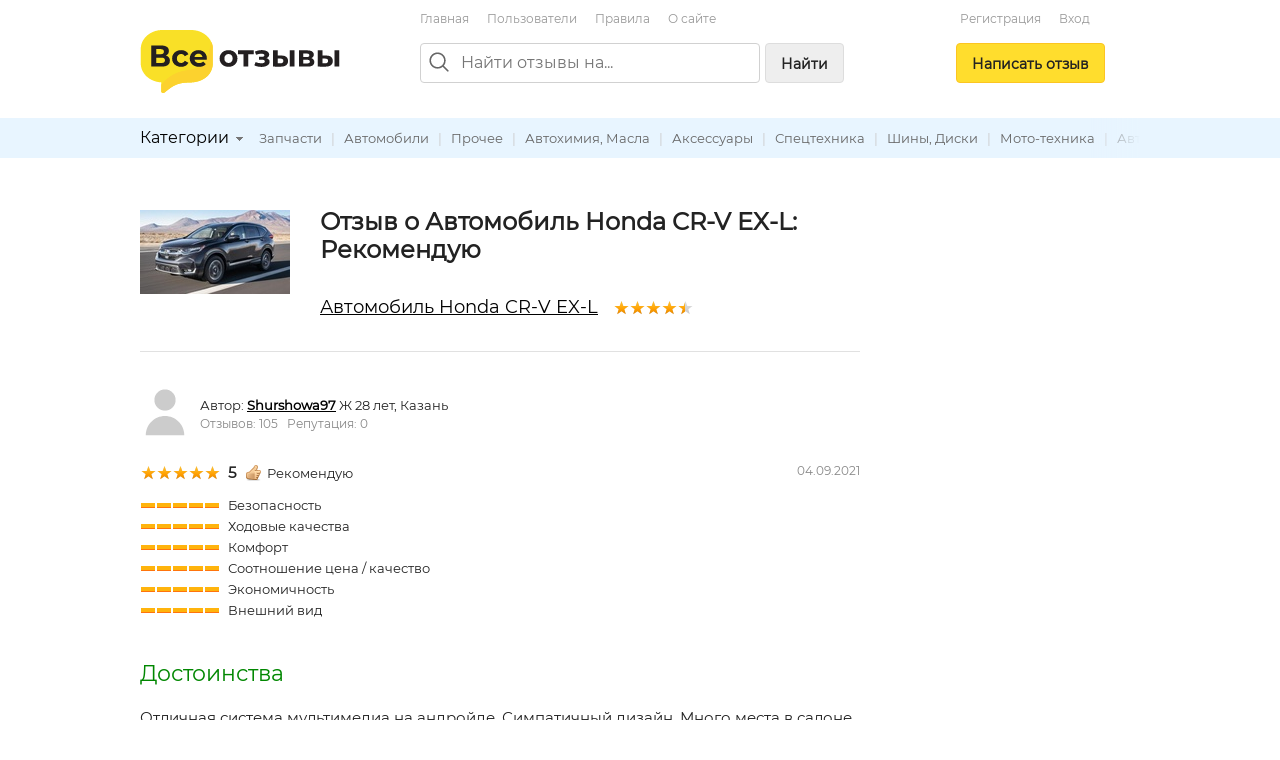

--- FILE ---
content_type: text/html; charset=utf-8
request_url: https://vseotzyvy.ru/item/57808/review/367779/avtomobil-honda-cr-v-ex-l
body_size: 10533
content:
<!doctype html>
<!--[if lt IE 7]> <html class="no-js lt-ie9 lt-ie8 lt-ie7" lang="ru"> <![endif]-->
<!--[if IE 7]>    <html class="no-js lt-ie9 lt-ie8" lang="ru"> <![endif]-->
<!--[if IE 8]>    <html class="no-js lt-ie9" lang="ru"> <![endif]-->
<!--[if gt IE 8]><!--> <html class="no-js" lang="ru"> <!--<![endif]-->
<head>
    <meta charset="utf-8">
    <title>Отзыв о Автомобиль Honda CR-V EX-L: Рекомендую. Автор Shurshowa97</title>
    <meta name="description" content="Рекомендую. Отзыв о Автомобиль Honda CR-V EX-L. Автор отзыва: Shurshowa97.">
    <meta name="keywords" content="">
    <meta name="viewport" content="width=device-width, initial-scale=1">
    <meta name="verify-admitad" content="d40d29c57b" />

    <link rel="apple-touch-icon" sizes="180x180" href="/static/img/favicon/apple-touch-icon.png?v=8j82EPjd4B">
    <link rel="icon" type="image/png" sizes="32x32" href="/static/img/favicon/favicon-32x32.png?v=8j82EPjd4B">
    <link rel="icon" type="image/png" sizes="16x16" href="/static/img/favicon/favicon-16x16.png?v=8j82EPjd4B">
    <link rel="manifest" href="/static/img/favicon/site.webmanifest?v=8j82EPjd4B">
    <link rel="mask-icon" href="/static/img/favicon/safari-pinned-tab.svg?v=8j82EPjd4B" color="#5bbad5">
    <link rel="shortcut icon" href="/static/img/favicon/favicon.ico">
    <meta name="apple-mobile-web-app-title" content="Все Отзывы">
    <meta name="application-name" content="Все Отзывы">
    <meta name="msapplication-TileColor" content="#2d89ef">
    <meta name="theme-color" content="#ffffff">
    <meta property="og:type" content="website">
    <meta property="og:image:width" content="1200">
    <meta property="og:image:height" content="628">
    <meta property="og:url" content="https://vseotzyvy.ru">
    <meta property="og:image" content="https://vseotzyvy.ru/static/img/favicon/og-image.jpg">
    <meta property="og:title" content="Все Отзывы.ру">
    <meta property="og:description" content="Отзывы реальных покупателей обо всем.">

    <!--<link rel="preconnect" crossorigin href="//mc.yandex.ru">-->
    <!--<link rel="preconnect" crossorigin href="//yastatic.net">-->
    <!--<link rel="preconnect" crossorigin href="//www.googletagservices.com">-->
    <!--<link rel="preconnect" crossorigin href="//ssl.google-analytics.com">-->
    <!--<link rel="preconnect" crossorigin href="//pagead2.googlesyndication.com">-->
    <!--<link rel="preconnect" crossorigin href="//www.google.com">-->
    <!--<link rel="preconnect" crossorigin href="//ajax.googleapis.com">-->
    <!--<link rel="preconnect" crossorigin href="//fonts.gstatic.com">-->
    <link rel="stylesheet" href="/static/css/normalize.css">
    <link rel="stylesheet" href="/static/css/skeleton.css">
    <link rel="stylesheet" href="/static/css/grid.css">
    <link rel="stylesheet" href="/static/css/forms.css">
    <link rel="stylesheet" href="/static/css/icons.css">
    <link rel="stylesheet" href="/static/css/main.css?v=2">
    <link rel="stylesheet" href="/static/js/libs/fancybox-2.1.7/source/jquery.fancybox.css" />

    

    <!-- Global site tag (gtag.js) - Google Analytics -->
    <!--<script async src="https://www.googletagmanager.com/gtag/js?id=UA-31590231-1"></script>-->
    <!--<script>-->
    <!--    window.dataLayer = window.dataLayer || [];-->
    <!--    function gtag(){dataLayer.push(arguments);}-->
    <!--    gtag('js', new Date());-->

    <!--    gtag('config', 'UA-31590231-1');-->
    <!--</script>-->

    <!--<script async='async' src='https://www.googletagservices.com/tag/js/gpt.js'></script>-->
    <!--<script>-->
    <!--    var googletag = googletag || {};-->
    <!--    googletag.cmd = googletag.cmd || [];-->
    <!--</script>-->

    <!--<script>-->
    <!--    googletag.cmd.push(function() {-->
    <!--        googletag.defineSlot('/15044933/vseotzyvy_240_400', [240, 400], 'div-gpt-ad-1486430936484-0').addService(googletag.pubads());-->
    <!--        googletag.pubads().enableSingleRequest();-->
    <!--        googletag.enableServices();-->
    <!--    });-->
    <!--</script>-->

    <!--<script async src="//pagead2.googlesyndication.com/pagead/js/adsbygoogle.js"></script>-->
    <!--<script>-->
    <!--    (adsbygoogle = window.adsbygoogle || []).push({-->
    <!--        google_ad_client: "ca-pub-8811463503267132",-->
    <!--        enable_page_level_ads: true-->
    <!--    });-->
    <!--</script>-->


    <!-- Yandex.RTB -->
    <script>window.yaContextCb=window.yaContextCb||[]</script>
    <script src="https://yandex.ru/ads/system/context.js" async></script>

</head>
<body>
<!--[if lt IE 7]><p class="notice center">Ваш браузер <em>устарел!</em> <a href="http://browsehappy.com/" target="_blank">Обновите браузер</a>.</p><![endif]-->
<header>
    <div class="container">

        <div class="header_box_desktop_container row">
            <div class="header_box__logo_box">
                <a href="/"><img src="/static/img/logo.svg" width="200" height="63" title="Все отзывы" alt="ВсеОтзывы.ру" /></a>
            </div>
            <div class="header_box__middle">
                <div class="top_menu_links">
                    <a href="/">Главная</a> <a href="/users/" rel="nofollow">Пользователи</a> <a href="/rules/">Правила</a> <a href="/about/">О&nbsp;сайте</a>
                    <!--<a href="/invite_friends/" class="auth_check">Пригласить&nbsp;друзей</a>-->
                </div>

                <div class="search_bar_box">
                    <form action="/search/" method="get">
                        <div class="search_bar clearfix">
                            <img src="/static/img/icons/search_gr.svg" alt="Поиск отзывов" class="top_search_icon" width="20" height="20" />
                            
                            <input name="search" maxlength="100" placeholder="Найти отзывы на..." type="search" class="search_input" id="id_top_search_input"><button type="submit" class="submit_button button_gray hidden_sm">Найти</button>
                        </div>
                        <div class="search_checkbox_box plain_label_box">
                            
                                <label for="id_top_search_current_cat" class="plain">
                                    <input type="hidden" name="search_cat" value="141" />
                                    <input type="checkbox" name="this_cat_only" value="yes" id="id_top_search_current_cat" /> только в&nbsp;категории &laquo;Автомобили&raquo;
                                </label>
                            
                        </div>
                        
                    </form>
                    <div class="clear"></div>
                </div>

            </div>
            <div class="header_box__user">
                
                
                    <div class="top_menu_links center">
                        <!--<a href="/my/profile/" class="auth_check">Регистрация / Вход</a>-->
                        <a href="/registration/">Регистрация</a>
                        <a href="/login/">Вход</a>
                    </div>
                    <div class="add_button_box center">
                        
                            <a href="/add-review/item/57808/select/" class="button add_button auth_check">Написать&nbsp;отзыв</a>
                        
                    </div>
                
                
            </div>
        </div>

        <div class="header_box_mobile_container">
            <div class="user_box_mobile_bar">
                <div class="user_box_mobile_logo"><a href="/"><img src="/static/img/logo.svg" height="40" title="Все отзывы" alt="ВсеОтзывы.ру" /></a></div>
                <a href="javascript:void(0)" class="user_box_mob_btn-search"><img src="/static/img/icons/search.svg" width="20" title="Поиск" alt="Поиск" /></a>
                <a href="javascript:void(0)" class="user_box_mob_btn"><img src="/static/img/icons/menu.svg" width="20" title="Меню" alt="Меню" /></a>
            </div>
            <div class="user_box_mobile_search">
                <form action="/search/" method="get">
                    <input name="search" maxlength="100" placeholder="Найти отзывы на..." type="search" autofocus>
                </form>
            </div>
            <div class="user_box_mobile_menu">

                

                    <div class="">
                        
                            <a href="/add-review/item/57808/select/" class="button large add_button auth_check">Написать&nbsp;отзыв</a>
                        

                        <div class="top_menu_links_reg">
                            <a href="/my/profile/">Регистрация</a> <a href="/my/profile/">Вход</a>
                        </div>

                        <hr/>
                        <div class="top_menu_links top_menu_links--mobile">
                            <a href="/about/">О сайте</a> <a href="/rules/">Правила&nbsp;сайта</a> <a href="/users/" rel="nofollow">Пользователи</a> <a href="/invite_friends/" class="auth_check">Пригласить&nbsp;друзей</a> <a href="/ad/">Реклама</a> <a href="/contacts/">Контакты</a>
                        </div>

                    </div>

                


            </div>
        </div>


    </div>

    <div class="top_cat_bar_bg">
        <div class="container">
            <div class="top_cat_bar_block clearfix">
                <ul class="dropdown cat_dropdown hidden_sm">
                    <li>
                        <div class="category_select_box">
                            <div class="cat_select_title">
                                <a href="javascript:void(0)">Категории</a> <div class="cat_select_down_ico icon ico_down_small_gray"></div>
                            </div>
                        </div>
                        <div id="cat_dropdown_placeholder"></div>
                    </li>
                </ul>
                <div class="category_links_box">
                    
                        
<a href="/category/146/zapchasti">Запчасти</a> |

<a href="/category/141/avtomobili">Автомобили</a> |

<a href="/category/159/prochee">Прочее</a> |

<a href="/category/148/avtohimiya-masla">Автохимия, Масла</a> |

<a href="/category/147/aksessuaryi">Аксессуары</a> |

<a href="/category/144/spetstehnika">Спецтехника</a> |

<a href="/category/145/shinyi-diski">Шины, Диски</a> |

<a href="/category/142/moto-tehnika">Мото-техника</a> |

<a href="/category/149/avtomagnitolyi">Автомагнитолы</a> |

<a href="/category/143/katera-i-yahtyi">Катера и Яхты</a> |

<a href="/category/150/gps-navigatoryi">GPS-навигаторы</a> |

<a href="/category/151/protivougonnyie-sistemyi">Противоугонные системы</a> |

<a href="/category/157/azs">АЗС</a> |


                    
                </div>
                <div class="category_links_shad"></div>
            </div>
        </div>
    </div>

</header>

<div class="container">

    
<div class="col_main">

<!--&lt;!&ndash; Yandex.RTB R-A-3337211-1 &ndash;&gt;-->
<!--<div id="yandex_rtb_R-A-3337211-1"></div>-->
<!--<script>-->
<!--    window.yaContextCb.push(()=>{-->
<!--        Ya.Context.AdvManager.render({-->
<!--            "blockId": "R-A-3337211-1",-->
<!--            "renderTo": "yandex_rtb_R-A-3337211-1"-->
<!--        })-->
<!--    })-->
<!--</script>-->

<!-- Yandex.RTB R-A-185802-1 -->
<!--<div id="yandex_rtb_R-A-185802-1"></div>-->
<!--<script type="text/javascript">-->
<!--    (function(w, d, n, s, t) {-->
<!--        w[n] = w[n] || [];-->
<!--        w[n].push(function() {-->
<!--            Ya.Context.AdvManager.render({-->
<!--                blockId: "R-A-185802-1",-->
<!--                renderTo: "yandex_rtb_R-A-185802-1",-->
<!--                async: true-->
<!--            });-->
<!--        });-->
<!--        t = d.getElementsByTagName("script")[0];-->
<!--        s = d.createElement("script");-->
<!--        s.type = "text/javascript";-->
<!--        s.src = "//an.yandex.ru/system/context.js";-->
<!--        s.async = true;-->
<!--        t.parentNode.insertBefore(s, t);-->
<!--    })(this, this.document, "yandexContextAsyncCallbacks");-->
<!--</script>-->

<!--<br/>-->









<div itemscope itemtype="http://schema.org/Product">
    <div class="review_item">
        <div class="item_detail_rev_image">
            
                <a href="/media/item_images/1590738843.jpg" target="_blank" class="fancybox"><img src="https://vseotzyvy.ru/media/cache/22/9b/229be55e349021be2006baf827f167b2.jpg" width="150" height="84" alt="Автомобиль Honda CR-V EX-L" itemprop="image" /></a>
            
        </div>

        <div class="item_detail_info">
            <div class="item_detail_title">
                <h1 class="item_detail_rev_title">
                    Отзыв о Автомобиль Honda CR-V EX-L:<br/>
                    Рекомендую
                </h1>
                <div class="item_detail_rev_subtitle">
                    <a href="https://vseotzyvy.ru/item/57808/reviews-avtomobil-honda-cr-v-ex-l/" class="blink r_space-sm" itemprop="url"><span itemprop="name">Автомобиль Honda CR-V EX-L</span></a>
                    <div class="star_outer"><div class="star_inner" style="width: 90%"></div></div>

                </div>
            </div>
        </div>
    </div>

    <hr/>

    <a name="review_detail"></a>

    <div itemprop="review" itemscope itemtype="http://schema.org/Review">
        <meta itemprop="itemReviewed" content="Автомобиль Honda CR-V EX-L">

        <div itemprop="author" itemscope itemtype="http://schema.org/Person">
            <div class="flex flex--vcenter b_space">
                <div class="r_space-sm">
                    <a href="/user/188076/reviews/">
                        
                            <img src="/static/img/svg/user.svg" width="50" height="50" title="" alt="" />
                        
                    </a>
                </div>
                <div>
                    <span>Автор:</span>
                    <strong>
                        <a href="https://vseotzyvy.ru/user/188076/reviews/" class="blink" itemprop="url"><span itemprop="name">Shurshowa97</span></a>
                    </strong> Ж 28 лет, Казань &nbsp;
                    <div class="small gray">
                        Отзывов: 105 &nbsp;
                        Репутация: 0
                    </div>
                </div>
            </div>
        </div>

        <div class="row">
            <div class="eight columns">
                
                    <div class="rev_rate_box">
                        <div class="star_outer"><div class="star_inner" style="width: 100%"></div></div>

                        <span class="bold medium" itemprop="reviewRating" itemscope itemtype="http://schema.org/Rating">
                            <meta itemprop="worstRating" content = "1">
                            <meta itemprop="bestRating" content = "5">
                            <span itemprop="ratingValue">5</span>
                        </span>
                        &nbsp;
                        <div class="icon ico_good"></div>Рекомендую
                        
                    </div>
                    
                        <div class="extra_vote_box b_space">
                            <div class="star_extra_outer"><div class="star_extra_inner" style="width: 100%"></div></div> Безопасность<br /><div class="star_extra_outer"><div class="star_extra_inner" style="width: 100%"></div></div> Ходовые качества<br /><div class="star_extra_outer"><div class="star_extra_inner" style="width: 100%"></div></div> Комфорт<br /><div class="star_extra_outer"><div class="star_extra_inner" style="width: 100%"></div></div> Соотношение цена / качество<br /><div class="star_extra_outer"><div class="star_extra_inner" style="width: 100%"></div></div> Экономичность<br /><div class="star_extra_outer"><div class="star_extra_inner" style="width: 100%"></div></div> Внешний вид<br />
                        </div>
                    
                
            </div>
            <div class="four columns small gray text-right-lg">
                <meta itemprop="datePublished" content="2021-09-04">04.09.2021
            </div>
        </div>

        <h2 class="green">Достоинства</h2> <p class="halfspace medium">Отличная система мультимедиа на андройде. Симпатичный дизайн. Много места в салоне и багажнике.</p>
        <h2 class="red">Недостатки</h2> <p class="halfspace medium">Нет.</p>
        <h2>Отзыв</h2> <p class="medium"><span class="description line-height-comfort" itemprop="reviewBody">Так получилось, что мне, человеку всю жизнь ездящему на седанах пришлось выбирать себе кроссовер. А точнее не одному мне, а семье, в которой относительно недавно появилось пополнение. Я-то признаться в этом классе автомобилей понимаю очень немного, знаю только, что у кроссовера должна быть проходимость выше чем у седана и полный привод. По правде мне еще хотелось не покупать уж совсем откровенный сарай, но чтоб он хоть чуть-чуть радовал глаз, а в салоне все было сделано так, чтобы я не чувствовал себя ущербным. Благо, сегодня выбора много и действительно есть на что посмотреть. Долго и мучительно я решил по тест-драйвам не ездить, потому как времени нет, зато почитал много чего на форумах, пообщался с народом. В результате поиск сузился сначала до японских брендов (из-за их надежности и неприхотливости), а потом до двух моделей: CR-V и Rav4. И про ту и про другую много хорошей инофрмации и много довольных владельцев. Однако,  к Тойоте всегда был настроен скептически (не кидайте в меня камни), потому что внутри они всегда были какие-то деревянные, хотя конечно опять же неприхотливость для многих является большим плюсом, поэтому я понимаю почему народ их берет. К Хонде наоборот изначально было отношение очень позитивное, то как они делают салон, да и внешний дизайн мне нравится больше. И когда посидел и потрогал новый CR-V это впечатление усилилось, все сделано намного аккуратнее и глаз радует больше. Ну и всякие приятные мелочи в салоне, которые казалось бы несущественные, но врезаются в память. Например, подушечки справа и слева от панели с коробкой передач, об нее можно облокотить колено и оно не будет биться о твердый платиск, приятные на ощупь тумблеры итд. И опять же, выглядит все это очень достойно. Вот по прошествии некоторого времени после первого посещения дилера и теста, мы и решили взять именно CR-V, тем более решение теперь принимаю не я один, жене машина понравилась даже больше моего и ничего другого она смотреть не хотела.  Нам досталась двухлитровая с пятиступенчатым автоматом, кожей и новой мультимедийкой, которая работает на андройде как телефон. Что сказать, едет конечно не как седан, на этой машине уже не удастся, да в принципе и не нужно, как-то отжигать. Пяти ступеней по-моему маловато, но не забывайте для чего эта машина нужна. Чтобы спокойно ездить и не напрягаться по поводу надежности/ненадежности. А с этим я думаю полный порядок, так как все узлы стоят в хорошем смысле старые, проверенные временем. Режим работа-дом-поездки за город-дачи, это идеально для этого автомобиля. Благо тут еще и расход адекватный, в среднем у меня выходит 11,5-12л. Привод полный, клиренс приличный. В болота не ездил, но дорога до дачи, где у нас одни ямы и камни, теперь прекратила быть пыткой в переживаниях за подвеску. Багажник здоровый, при сложенных задних сиденьях, наверное холодильник влезет. Теперь видимо отмазываться, когда кто-то просит помочь с переездом будет сложнее. <br />От мультимедийки лично я в восторге, можно считать что у меня в машине полноценный встроенный планшет. Я переключаю айфон в режим модема и подключаю к нему машину. Нужно это конечно в основном для Яндексовского навигатора, который теперь не нужно включать, одной рукой руля, второй держа телефон. Все, теперь для меня это в прошлом, пробки, маршруты, прямо перед носом на большом экране. Главный плюс этого счастья конечно в том, что теперь его можно включать всегда, потому как даже по знакомым маршрутам он может провести быстрее. На телефоне я так не делал, потому что неудобно, за зарядкой всегда нужно следить итд. А тут он у меня всегда включен, по умолчанию. С этого же планшета можно залезать в интернет, скачивать какие-то приложения. Короче, занять себя есть чем, если стало скучно. Резюмируя, хочется сказать, что CR-V добротный, простой, удобный семейный автомобиль. Места в нем много, внутри комфортно, очень симпатично, внешне не сарай. Очень хочу верить, что от покупки до последнего дня, он будет беспроблемным для нашей семьи.</span></p>
        

        <div class="t_space">
            <div class="row">
                <div class="six columns t_space">
                    Отзыв был полезен?&nbsp;&nbsp;<a href="javascript:void(0)" rev_id="367779" useful="1" class="green rev_useful_but auth_check" title="Нравится"><div class="useful_button"></div></a><span class="green bold">0</span>
                    &nbsp;<a href="javascript:void(0)" rev_id="367779" useful="2" class="red rev_useful_but auth_check" title="Не нравится"><div class="unuseful_button"></div></a><span class="red bold">0</span> &nbsp;&nbsp;
                    <br/><a href="/review/367779/complaint/" class="popup orange">Пожаловаться</a>
                </div>
                <div class="six columns t_space">
                    <script src="//yastatic.net/share2/share.js" async="async"></script>
                    <div class="flex flex--vcenter">
                        <div class="r_space-sm gray small">Поделиться: </div>
                        <div class="ya-share2"
                             data-services="vkontakte,odnoklassniki,twitter,facebook,moimir,telegram,viber,whatsapp"
                             data-image="https://vseotzyvy.ru/media/cache/17/a7/17a77f7fbdf1510b1cd490bb5d221944.jpg"
                             data-description=""
                             data-title="Автомобиль Honda CR-V EX-L - Рекомендую"
                             data-url="https://vseotzyvy.ru/item/57808/review/367779/avtomobil-honda-cr-v-ex-l"></div>
                        
                    </div>
                </div>
            </div>
        </div>
    </div>
</div>

<hr/>

<h3>Другие отзывы на Автомобиль Honda CR-V EX-L</h3>
<ul class="list-unstyled">
    
        
<li><div class="star_outer"><div class="star_inner" style="width: 80%"></div></div>
<span class="rating bold r_space-sm">4</span>&nbsp;<a href="/item/57808/review/314823/avtomobil-honda-cr-v-ex-l" class="r_space">Настоящее качество, цена доступная, стильный дизайн</a></li>

    
</ul>
<div class="medium b_space">Общий рейтинг: <div class="star_outer"><div class="star_inner" style="width: 90%"></div></div>
<span class="rating bold r_space-sm">4,5</span> на&nbsp;основе&nbsp;2 отзыва</div>
<div class="medium b_space">
    <a href="/item/57808/reviews-avtomobil-honda-cr-v-ex-l/" class="">Читать все отзывы на&nbsp;Автомобиль Honda CR-V EX-L</a>
</div>

<a href="/add-review/item/57808/select/" class="auth_check button">Написать свой отзыв</a>


    <hr/>
    <h3>Похожие предметы</h3>
    <div class="row">
        <div class="six columns">
            
                


<div class="flex flex--vcenter">
    <div class="r_space-sm">
        <div class="img_box img_box__50">
            <a href="/item/687/reviews-avtomobil-honda-fit-2002-g/">
            
                <img src="/media/cache/a8/04/a80469ae1a3b65fa826963f21d78b38b.jpg" width="50" height="38" alt="Автомобиль Honda Fit, 2002 г." class="img_box__img" />
            
            </a>
        </div>
    </div>
    <div>
        <div><a href="/item/687/reviews-avtomobil-honda-fit-2002-g/">Автомобиль Honda Fit, 2002 г.</a></div>
        <div><div class="star_outer"><div class="star_inner" style="width: 88%"></div></div>
4,4</div>
    </div>
</div>

                
            
                


<div class="flex flex--vcenter">
    <div class="r_space-sm">
        <div class="img_box img_box__50">
            <a href="/item/810/reviews-avtomobil-honda-torneo-2000-g/">
            
                <img src="/media/cache/16/99/1699f564e673a161270bcbd0b73f48eb.jpg" width="50" height="38" alt="Автомобиль Honda Torneo, 2000 г." class="img_box__img" />
            
            </a>
        </div>
    </div>
    <div>
        <div><a href="/item/810/reviews-avtomobil-honda-torneo-2000-g/">Автомобиль Honda Torneo, 2000 г.</a></div>
        <div><div class="star_outer"><div class="star_inner" style="width: 92%"></div></div>
4,6</div>
    </div>
</div>

                
            
                


<div class="flex flex--vcenter">
    <div class="r_space-sm">
        <div class="img_box img_box__50">
            <a href="/item/1047/reviews-avtomobil-honda-legend/">
            
                <img src="/media/cache/07/ad/07adea132decdfd16bfd631f8a273c8e.jpg" width="50" height="38" alt="Автомобиль Honda Legend" class="img_box__img" />
            
            </a>
        </div>
    </div>
    <div>
        <div><a href="/item/1047/reviews-avtomobil-honda-legend/">Автомобиль Honda Legend</a></div>
        <div><div class="star_outer"><div class="star_inner" style="width: 94%"></div></div>
4,7</div>
    </div>
</div>

                </div><div class="six columns">
            
                


<div class="flex flex--vcenter">
    <div class="r_space-sm">
        <div class="img_box img_box__50">
            <a href="/item/9431/reviews-avtomobil-honda-fitjazz-sport-2008-g/">
            
                <img src="/media/cache/d1/66/d1667bd292972ae5faaa79a74d87867e.jpg" width="50" height="38" alt="Автомобиль Honda Fit/Jazz Sport, 2008 г." class="img_box__img" />
            
            </a>
        </div>
    </div>
    <div>
        <div><a href="/item/9431/reviews-avtomobil-honda-fitjazz-sport-2008-g/">Автомобиль Honda Fit/Jazz Sport, 2008 г.</a></div>
        <div><div class="star_outer"><div class="star_inner" style="width: 100%"></div></div>
5,0</div>
    </div>
</div>

                
            
                


<div class="flex flex--vcenter">
    <div class="r_space-sm">
        <div class="img_box img_box__50">
            <a href="/item/10994/reviews-avtomobil-honda-accord-1998-g/">
            
                <img src="/media/cache/98/97/98975b72fcc69b38ac6e531f4ea1d5ef.jpg" width="50" height="38" alt="Автомобиль Honda Accord, 1998 г." class="img_box__img" />
            
            </a>
        </div>
    </div>
    <div>
        <div><a href="/item/10994/reviews-avtomobil-honda-accord-1998-g/">Автомобиль Honda Accord, 1998 г.</a></div>
        <div><div class="star_outer"><div class="star_inner" style="width: 96%"></div></div>
4,8</div>
    </div>
</div>

                
            
                


<div class="flex flex--vcenter">
    <div class="r_space-sm">
        <div class="img_box img_box__50">
            <a href="/item/35041/reviews-avtomobil-honda-accord-2008-g/">
            
                <img src="/media/cache/aa/4a/aa4a3604d6f13ae64f889523b0093bd2.jpg" width="50" height="28" alt="Автомобиль Honda Accord, 2008 г." class="img_box__img" />
            
            </a>
        </div>
    </div>
    <div>
        <div><a href="/item/35041/reviews-avtomobil-honda-accord-2008-g/">Автомобиль Honda Accord, 2008 г.</a></div>
        <div><div class="star_outer"><div class="star_inner" style="width: 100%"></div></div>
5,0</div>
    </div>
</div>

                
            
        </div>
    </div>


<hr/>

<div class="">
    <!-- Yandex.RTB R-A-185802-2 -->
    <!--<div id="yandex_rtb_R-A-185802-2"></div>-->
    <!--<script type="text/javascript">-->
    <!--    (function(w, d, n, s, t) {-->
    <!--        w[n] = w[n] || [];-->
    <!--        w[n].push(function() {-->
    <!--            Ya.Context.AdvManager.render({-->
    <!--                blockId: "R-A-185802-2",-->
    <!--                renderTo: "yandex_rtb_R-A-185802-2",-->
    <!--                async: true-->
    <!--            });-->
    <!--        });-->
    <!--        t = d.getElementsByTagName("script")[0];-->
    <!--        s = d.createElement("script");-->
    <!--        s.type = "text/javascript";-->
    <!--        s.src = "//an.yandex.ru/system/context.js";-->
    <!--        s.async = true;-->
    <!--        t.parentNode.insertBefore(s, t);-->
    <!--    })(this, this.document, "yandexContextAsyncCallbacks");-->
    <!--</script>-->


    <!-- HGV -->
    <!-- Yandex.RTB R-A-3337211-2 -->
    <div id="yandex_rtb_R-A-3337211-2"></div>
    <script>
        window.yaContextCb.push(()=>{
            Ya.Context.AdvManager.render({
                "blockId": "R-A-3337211-2",
                "renderTo": "yandex_rtb_R-A-3337211-2"
            })
        })
    </script>


</div>


<hr />
<a name="comments"></a>
<h2>Комментарии</h2>







<p>Комментариев пока нет.</p>




<hr class="space" />
<h3>Написать комментарий</h3>
<div id="comment_form">
<form action="/comment/add/" method="post">
	<div style='display:none'><input type='hidden' name='csrfmiddlewaretoken' value='wQpC8XqgQMwCrS4WUGSiPyxkqWp8Ar0J' /></div>
    <textarea id="id_body" rows="10" cols="40" name="body" class="medium auth_check"></textarea><br/>
	<input type="hidden" name="review" value="367779" />
	<input type="hidden" name="item" value="57808" />
	<button type="submit">Отправить</button>
</form>
</div>





</div>
<div class="col_right">
	<div class="ad_col_box">

    <!--&lt;!&ndash; Adsense new acc &ndash;&gt;-->
    <!--<script async src="//pagead2.googlesyndication.com/pagead/js/adsbygoogle.js"></script>-->
    <!--&lt;!&ndash; Vsetozyvy sidebar adaptive &ndash;&gt;-->
    <!--<ins class="adsbygoogle"-->
    <!--     style="display:block"-->
    <!--     data-ad-client="ca-pub-8811463503267132"-->
    <!--     data-ad-slot="8158182194"-->
    <!--     data-ad-format="auto"-->
    <!--     data-full-width-responsive="true"></ins>-->
    <!--<script>-->
    <!--    (adsbygoogle = window.adsbygoogle || []).push({});-->
    <!--</script>-->
    <!--<br/>-->

    <!-- Yandex.RTB R-A-185802-1 -->
    <!--<div id="yandex_rtb_R-A-185802-1"></div>-->
    <!--<script type="text/javascript">-->
    <!--    (function(w, d, n, s, t) {-->
    <!--        w[n] = w[n] || [];-->
    <!--        w[n].push(function() {-->
    <!--            Ya.Context.AdvManager.render({-->
    <!--                blockId: "R-A-185802-1",-->
    <!--                renderTo: "yandex_rtb_R-A-185802-1",-->
    <!--                async: true-->
    <!--            });-->
    <!--        });-->
    <!--        t = d.getElementsByTagName("script")[0];-->
    <!--        s = d.createElement("script");-->
    <!--        s.type = "text/javascript";-->
    <!--        s.src = "//an.yandex.ru/system/context.js";-->
    <!--        s.async = true;-->
    <!--        t.parentNode.insertBefore(s, t);-->
    <!--    })(this, this.document, "yandexContextAsyncCallbacks");-->
    <!--</script>-->


    <!-- HGV -->
    <!-- Yandex.RTB R-A-3337211-1 -->
    <!--<div id="yandex_rtb_R-A-3337211-1"></div>-->
    <!--<script>-->
    <!--    window.yaContextCb.push(()=>{-->
    <!--        Ya.Context.AdvManager.render({-->
    <!--            "blockId": "R-A-3337211-1",-->
    <!--            "renderTo": "yandex_rtb_R-A-3337211-1"-->
    <!--        })-->
    <!--    })-->
    <!--</script>-->

    <!--AdFox START-->
    <!--yandex_khaliapinagv-->
    <!--Площадка: ВсеОтзывы / правая колонка / баннер1-->
    <!--Категория: <не задана>-->
    <!--Тип баннера: Баннер ВсеОтзывы-->
    <div id="adfox_17024807876574839"></div>
    <script>
        window.yaContextCb.push(()=>{
            Ya.adfoxCode.create({
                ownerId: 1508962,
                containerId: 'adfox_17024807876574839',
                params: {
                    p1: 'danxi',
                    p2: 'itea'
                }
            })
        })
    </script>


</div>



</div>

<div class="clear"></div>



    <div class="clearfix"></div>
    <footer>
        <div class="footer_block small gray">
            &copy; <a href="/">Все Отзывы.ру</a> &mdash; независимый сайт отзывов
            <br />
            <a href="/about/">О сайте</a> |
            <a href="/rules/">Правила&nbsp;сайта</a> |
            <a href="/users/" rel="nofollow">Пользователи</a> | <a href="/invite_friends/" class="auth_check">Пригласить&nbsp;друзей</a> | <a href="/ad/">Реклама</a> | <a href="/contacts/">Служба поддержки</a>
            <br />
            <a href="/privacy/">Политика обарботки персональных данных</a> |
            <a href="/privacy-agreement/">Согласие на обработку персональных данных</a>
            <p>
                Использование материалов сайта запрещается без письменного согласия администрации.
            </p>
        </div>
    </footer>
</div>

<script src="//ajax.googleapis.com/ajax/libs/jquery/1.7.1/jquery.min.js"></script>
<script type="text/javascript" src="/static/js/libs/hideMaxListItem.js"></script>
<script type="text/javascript" src="/static/js/libs/hoverIntent.js"></script>
<script type="text/javascript" src="/static/js/libs/jquery.dropdown.js"></script>
<script type="text/javascript" src="/static/js/libs/fancybox-2.1.7/source/jquery.fancybox.pack.js"></script>
<script src="/static/js/script.js?v=3"></script>
<script type="text/javascript" src="/category/cat_placeholder.js"></script>




<!-- Yandex.Metrika counter -->
<script type="text/javascript" >
    (function (d, w, c) {
        (w[c] = w[c] || []).push(function() {
            try {
                w.yaCounter14443072 = new Ya.Metrika({
                    id:14443072,
                    clickmap:true,
                    trackLinks:true,
                    accurateTrackBounce:true
                });
            } catch(e) { }
        });

        var n = d.getElementsByTagName("script")[0],
            s = d.createElement("script"),
            f = function () { n.parentNode.insertBefore(s, n); };
        s.type = "text/javascript";
        s.async = true;
        s.src = "https://mc.yandex.ru/metrika/watch.js";

        if (w.opera == "[object Opera]") {
            d.addEventListener("DOMContentLoaded", f, false);
        } else { f(); }
    })(document, window, "yandex_metrika_callbacks");
</script>
<noscript><div><img src="https://mc.yandex.ru/watch/14443072" style="position:absolute; left:-9999px;" alt="" /></div></noscript>
<!-- /Yandex.Metrika counter -->


<script defer src="https://static.cloudflareinsights.com/beacon.min.js/vcd15cbe7772f49c399c6a5babf22c1241717689176015" integrity="sha512-ZpsOmlRQV6y907TI0dKBHq9Md29nnaEIPlkf84rnaERnq6zvWvPUqr2ft8M1aS28oN72PdrCzSjY4U6VaAw1EQ==" data-cf-beacon='{"version":"2024.11.0","token":"8a77c3d37cef405caa821e7642fcc497","r":1,"server_timing":{"name":{"cfCacheStatus":true,"cfEdge":true,"cfExtPri":true,"cfL4":true,"cfOrigin":true,"cfSpeedBrain":true},"location_startswith":null}}' crossorigin="anonymous"></script>
</body>
</html>


--- FILE ---
content_type: image/svg+xml
request_url: https://vseotzyvy.ru/static/img/svg/user.svg
body_size: -26
content:
<?xml version="1.0" encoding="utf-8"?>
<!-- Generator: Adobe Illustrator 16.0.4, SVG Export Plug-In . SVG Version: 6.00 Build 0)  -->
<!DOCTYPE svg PUBLIC "-//W3C//DTD SVG 1.1//EN" "http://www.w3.org/Graphics/SVG/1.1/DTD/svg11.dtd">
<svg version="1.1" id="Layer_1" xmlns="http://www.w3.org/2000/svg" xmlns:xlink="http://www.w3.org/1999/xlink" x="0px" y="0px"
	 width="84.058px" height="101.25px" viewBox="107.971 -1.25 84.058 101.25" enable-background="new 107.971 -1.25 84.058 101.25"
	 xml:space="preserve">
<circle fill="#CCCCCC" cx="150" cy="25.121" r="21.517"/>
<path fill="#CCCCCC" d="M150,57.396c-21.539,0-39,17.461-39,39h78C189,74.857,171.539,57.396,150,57.396z"/>
</svg>
